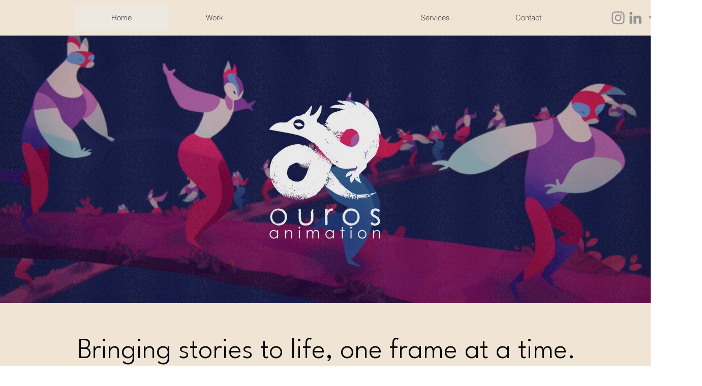

--- FILE ---
content_type: text/css; charset=utf-8
request_url: https://www.ouros.net/_serverless/pro-gallery-css-v4-server/layoutCss?ver=2&id=comp-ly76lhmi&items=3247_1920_1080%7C3157_1920_1080%7C3383_1920_1080%7C3061_888_500%7C3259_1920_1080%7C3258_1920_1080%7C3192_1920_1080%7C3577_1920_1080%7C3346_1920_1080%7C3258_1920_1080%7C3301_1920_1080%7C3364_1920_1080%7C3337_1920_1080%7C3288_1920_1080%7C3286_1920_1080&container=1055_1238_1152_720&options=layoutParams_cropRatio:1.7777777777777777%7ClayoutParams_structure_galleryRatio_value:0%7ClayoutParams_repeatingGroupTypes:%7ClayoutParams_gallerySpacing:0%7CgroupTypes:1%7CnumberOfImagesPerRow:3%7CfixedColumns:3%7CcollageAmount:0%7CtextsVerticalPadding:10%7CtextsHorizontalPadding:15%7CcalculateTextBoxHeightMode:MANUAL%7CtargetItemSize:465%7CcubeRatio:1.7777777777777777%7CexternalInfoHeight:0%7CexternalInfoWidth:0%7CisRTL:false%7CisVertical:true%7CminItemSize:50%7CgroupSize:1%7CchooseBestGroup:true%7CcubeImages:true%7CcubeType:fill%7CsmartCrop:false%7CcollageDensity:0%7CimageMargin:20%7ChasThumbnails:false%7CgalleryThumbnailsAlignment:bottom%7CgridStyle:1%7CtitlePlacement:SHOW_ON_HOVER%7CarrowsSize:23%7CslideshowInfoSize:200%7CimageInfoType:ATTACHED_BACKGROUND%7CtextBoxHeight:0%7CscrollDirection:0%7CgalleryLayout:2%7CgallerySizeType:smart%7CgallerySize:37%7CcropOnlyFill:false%7CnumberOfImagesPerCol:1%7CgroupsPerStrip:0%7Cscatter:0%7CenableInfiniteScroll:false%7CthumbnailSpacings:0%7CarrowsPosition:0%7CthumbnailSize:120%7CcalculateTextBoxWidthMode:PERCENT%7CtextBoxWidthPercent:50%7CuseMaxDimensions:false%7CrotatingGroupTypes:%7CrotatingCropRatios:%7CgallerySizePx:0%7CplaceGroupsLtr:false
body_size: -53
content:
#pro-gallery-comp-ly76lhmi [data-hook="item-container"][data-idx="0"].gallery-item-container{opacity: 1 !important;display: block !important;transition: opacity .2s ease !important;top: 0px !important;left: 0px !important;right: auto !important;height: 224px !important;width: 399px !important;} #pro-gallery-comp-ly76lhmi [data-hook="item-container"][data-idx="0"] .gallery-item-common-info-outer{height: 100% !important;} #pro-gallery-comp-ly76lhmi [data-hook="item-container"][data-idx="0"] .gallery-item-common-info{height: 100% !important;width: 100% !important;} #pro-gallery-comp-ly76lhmi [data-hook="item-container"][data-idx="0"] .gallery-item-wrapper{width: 399px !important;height: 224px !important;margin: 0 !important;} #pro-gallery-comp-ly76lhmi [data-hook="item-container"][data-idx="0"] .gallery-item-content{width: 399px !important;height: 224px !important;margin: 0px 0px !important;opacity: 1 !important;} #pro-gallery-comp-ly76lhmi [data-hook="item-container"][data-idx="0"] .gallery-item-hover{width: 399px !important;height: 224px !important;opacity: 1 !important;} #pro-gallery-comp-ly76lhmi [data-hook="item-container"][data-idx="0"] .item-hover-flex-container{width: 399px !important;height: 224px !important;margin: 0px 0px !important;opacity: 1 !important;} #pro-gallery-comp-ly76lhmi [data-hook="item-container"][data-idx="0"] .gallery-item-wrapper img{width: 100% !important;height: 100% !important;opacity: 1 !important;} #pro-gallery-comp-ly76lhmi [data-hook="item-container"][data-idx="1"].gallery-item-container{opacity: 1 !important;display: block !important;transition: opacity .2s ease !important;top: 0px !important;left: 419px !important;right: auto !important;height: 224px !important;width: 400px !important;} #pro-gallery-comp-ly76lhmi [data-hook="item-container"][data-idx="1"] .gallery-item-common-info-outer{height: 100% !important;} #pro-gallery-comp-ly76lhmi [data-hook="item-container"][data-idx="1"] .gallery-item-common-info{height: 100% !important;width: 100% !important;} #pro-gallery-comp-ly76lhmi [data-hook="item-container"][data-idx="1"] .gallery-item-wrapper{width: 400px !important;height: 224px !important;margin: 0 !important;} #pro-gallery-comp-ly76lhmi [data-hook="item-container"][data-idx="1"] .gallery-item-content{width: 400px !important;height: 224px !important;margin: 0px 0px !important;opacity: 1 !important;} #pro-gallery-comp-ly76lhmi [data-hook="item-container"][data-idx="1"] .gallery-item-hover{width: 400px !important;height: 224px !important;opacity: 1 !important;} #pro-gallery-comp-ly76lhmi [data-hook="item-container"][data-idx="1"] .item-hover-flex-container{width: 400px !important;height: 224px !important;margin: 0px 0px !important;opacity: 1 !important;} #pro-gallery-comp-ly76lhmi [data-hook="item-container"][data-idx="1"] .gallery-item-wrapper img{width: 100% !important;height: 100% !important;opacity: 1 !important;} #pro-gallery-comp-ly76lhmi [data-hook="item-container"][data-idx="2"].gallery-item-container{opacity: 1 !important;display: block !important;transition: opacity .2s ease !important;top: 0px !important;left: 839px !important;right: auto !important;height: 224px !important;width: 399px !important;} #pro-gallery-comp-ly76lhmi [data-hook="item-container"][data-idx="2"] .gallery-item-common-info-outer{height: 100% !important;} #pro-gallery-comp-ly76lhmi [data-hook="item-container"][data-idx="2"] .gallery-item-common-info{height: 100% !important;width: 100% !important;} #pro-gallery-comp-ly76lhmi [data-hook="item-container"][data-idx="2"] .gallery-item-wrapper{width: 399px !important;height: 224px !important;margin: 0 !important;} #pro-gallery-comp-ly76lhmi [data-hook="item-container"][data-idx="2"] .gallery-item-content{width: 399px !important;height: 224px !important;margin: 0px 0px !important;opacity: 1 !important;} #pro-gallery-comp-ly76lhmi [data-hook="item-container"][data-idx="2"] .gallery-item-hover{width: 399px !important;height: 224px !important;opacity: 1 !important;} #pro-gallery-comp-ly76lhmi [data-hook="item-container"][data-idx="2"] .item-hover-flex-container{width: 399px !important;height: 224px !important;margin: 0px 0px !important;opacity: 1 !important;} #pro-gallery-comp-ly76lhmi [data-hook="item-container"][data-idx="2"] .gallery-item-wrapper img{width: 100% !important;height: 100% !important;opacity: 1 !important;} #pro-gallery-comp-ly76lhmi [data-hook="item-container"][data-idx="3"]{display: none !important;} #pro-gallery-comp-ly76lhmi [data-hook="item-container"][data-idx="4"]{display: none !important;} #pro-gallery-comp-ly76lhmi [data-hook="item-container"][data-idx="5"]{display: none !important;} #pro-gallery-comp-ly76lhmi [data-hook="item-container"][data-idx="6"]{display: none !important;} #pro-gallery-comp-ly76lhmi [data-hook="item-container"][data-idx="7"]{display: none !important;} #pro-gallery-comp-ly76lhmi [data-hook="item-container"][data-idx="8"]{display: none !important;} #pro-gallery-comp-ly76lhmi [data-hook="item-container"][data-idx="9"]{display: none !important;} #pro-gallery-comp-ly76lhmi [data-hook="item-container"][data-idx="10"]{display: none !important;} #pro-gallery-comp-ly76lhmi [data-hook="item-container"][data-idx="11"]{display: none !important;} #pro-gallery-comp-ly76lhmi [data-hook="item-container"][data-idx="12"]{display: none !important;} #pro-gallery-comp-ly76lhmi [data-hook="item-container"][data-idx="13"]{display: none !important;} #pro-gallery-comp-ly76lhmi [data-hook="item-container"][data-idx="14"]{display: none !important;} #pro-gallery-comp-ly76lhmi .pro-gallery-prerender{height:1152px !important;}#pro-gallery-comp-ly76lhmi {height:1152px !important; width:1238px !important;}#pro-gallery-comp-ly76lhmi .pro-gallery-margin-container {height:1152px !important;}#pro-gallery-comp-ly76lhmi .pro-gallery {height:1152px !important; width:1238px !important;}#pro-gallery-comp-ly76lhmi .pro-gallery-parent-container {height:1152px !important; width:1258px !important;}